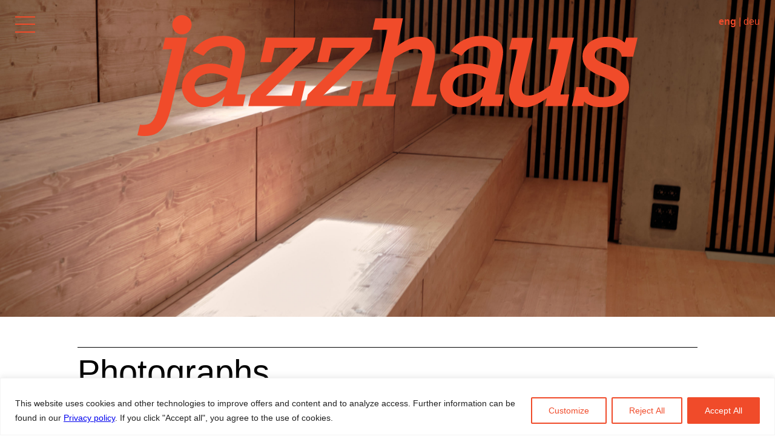

--- FILE ---
content_type: text/css
request_url: https://jazzhaus.ch/wp-content/themes/zjo/style.css?ver=6.5.7
body_size: 4686
content:
/*
Theme Name: ZJO
Theme URI: https://wordpress.org/themes/twentyseventeen/
Author: macREC GmbH (Emi Huber, creating)
Author URI: http://www.macrec.ch
Description: Custom Theme for Zurich Jazz Orchestra
Version: 1.1
License: (c) macREC GmbH
Text Domain: zjo
Domain Path: /languages
*/

html {
	font-family: sans-serif;
	font-size: 16px;
	line-height: 22px;
	-ms-text-size-adjust: 100%;
	-webkit-text-size-adjust: 100%;
	margin-top: 0 !important;
	padding: 0;
}

body {
	margin: 0;
	padding: 0;
	background: #fff;
}

.mobile {
	display: none !important;
}

header {
	position: relative;
	height: 70%;
	height: 70vh;
}

img {
	max-width: 100%;
}

img[width],
img[height] {
	height: auto;
}

a#home {
	width: 16%;
	height: 100%;
	left: 42%;
	position: absolute;
}

a#home>div {
	width: 100%;
	height: 100%;
}

div.header-background,
div.header-content,
div.header-content>nav {
	overflow-x: hidden;
	overflow-y: auto;
	background-repeat: no-repeat;
	position: absolute;
	width: 100%;
	-webkit-overflow-scrolling: touch;
}

div.header-background-parallax {
	height: 100%;
	min-height: 100%;
	min-width: 100%;
	position: absolute;
	overflow: hidden;
	padding-bottom: 20px;
}

div.header-background {
	-webkit-background-size: cover;
	-moz-background-size: cover;
	-o-background-size: cover;
	background-size: cover;
	min-height: 100%;
	min-width: 100%;
	background-repeat: no-repeat;
	background-position: center center;
	position: absolute;
	top: 0;
}

div.header-content {
	height: 200px;
	position: absolute;
	margin-top: 25px;
	overflow: hidden;
	-webkit-overflow-scrolling: auto;
	will-change: top;
}

div.header-content>nav {
	background-image: url(img/logo-jazzhaus.svg);
	background-size: contain;
	height: 100%;
	background-position: center center;
	position: relative;
	will-change: height;
}

label.main-menu,
div#nav,
div#lang {
	position: absolute;
}

label.main-menu {
	display: inline-block;
	width: 33px;
	height: 23px;
	border-top: 2px solid #f04b2a;
	border-bottom: 2px solid #f04b2a;
	margin: 2px 25px;
	cursor: pointer;
	position: relative;
	z-index: 9997;
}

label.main-menu:before {
	content: "";
	position: absolute;
	top: 10px;
	left: 0px;
	width: 100%;
	border-top: 2px solid #f04b2a;
}

input.main-menu~nav.header-menu,
input.main-menu[type="checkbox"],
input.main-menu:checked~div.header-content label.main-menu {
	display: none;
}

input.main-menu:checked~nav.header-menu {
	display: block;
	z-index: 9998;
	font-size: 22px;
	line-height: 26px;
}

nav.header-menu {
	position: fixed;
}

nav.header-menu ul[class^="header-menu"] {
	padding: 5px 8px;
	margin: 0;
	list-style: none;
}

nav.header-menu ul.header-menu {
	position: relative;
	margin: 15px;
	background: #f04b2a;
	padding: 80px 8px 20px 8px;
	min-width: 250px;
}

nav.header-menu ul li {
	color: #000;
	float: none;
}

nav.header-menu ul li.current-menu-item {
	text-decoration: underline;
}

nav.header-menu ul li a {
	color: #000;
	text-decoration: none;
}

nav.header-menu ul li a:hover {
	text-decoration: underline;
}

label.main-menu-close {
	margin: 25px;
	position: absolute;
	top: 0;
	display: inline-block;
	width: 33px;
	height: 33px;
	overflow: hidden;
	cursor: pointer;
}

label.main-menu-close::before {
	height: 1px;
	-webkit-transform: rotate(45deg);
	-moz-transform: rotate(45deg);
	-ms-transform: rotate(45deg);
	-o-transform: rotate(45deg);
	transform: rotate(45deg);
}

label.main-menu-close::after {
	-webkit-transform: rotate(-45deg);
	-moz-transform: rotate(-45deg);
	-ms-transform: rotate(-45deg);
	-o-transform: rotate(-45deg);
	transform: rotate(-45deg);
}

label.main-menu-close::before,
label.main-menu-close::after {
	content: '';
	position: absolute;
	height: 2px;
	width: 100%;
	top: 50%;
	left: 0;
	margin-top: -1px;
	background: #000;
}

div#lang {
	display: inline-block;
	right: 0;
	margin: 0 25px;
}

div#lang a,
div#lang a:hover,
div#lang a:active {
	color: #f04b2a;
	text-decoration: none;
}

div#lang a:hover,
div#lang a:active {
	text-decoration: underline;
}

div.main-sidebar a {
	color: #000;
	text-decoration: none;
}

div.main-sidebar a:hover,
div.main-sidebar a:active {
	color: #f04b2a;
}

div.main-sidebar a:after {
	background-image: url(img/link.svg);
	background-size: 16px 14px;
	display: inline-block;
	width: 16px;
	height: 14px;
	margin-left: 5px;
	content: "";
}

div[class^="wrap"] {
	margin: 45px 0 0 0;
	width: 100%;
}

/* content */
div.primary {
	margin: 0 10%;
}

div.wrap-archive {
	margin: 0;
	display: inline-block;
	margin-bottom: 80px;
}

div.wrap-archive.front {
	margin-bottom: 5px;
	border-bottom: 1px solid #000;
}

div.wrap-archive.grid {
	width: 104%;
	border-bottom: none;
}

header.page-header {
	height: auto;
}

header.page-header h1.page-title {
	border-top: solid 1px #000;
	padding-top: 10px;
	margin: 25px 0;
	display: inline-block;
	width: 100%;
	font-size: 56px;
	line-height: 62px;
	font-weight: normal;
}

.grid:after {
	content: '';
	display: block;
	clear: both;
}

.grid-item {
	width: 30%;
}

.grid-item,
div[class^="column"] {
	float: left;
}

main#main.site-main {
	display: inline-block;
	width: 100%;
}

main#main.site-main img {
	/* ↓ removed 2023-04-24 – only sidebar images should have full width */
	/* width: 100%; */
	height: auto;
	padding: 25px 0;
}

/* Added 6.7.23. DvdW Images added in full resolution should not overspill left column */
div[id^='attachment_'] {
	width: 100% !important;
}

main#main.site-main img.top {
	padding: 5px 0 25px 0;
}

main#main.site-main strong {
	font-weight: normal;
	line-height: 51px;
}

main#main.site-main div.main-content {
	width: 71%;
	margin: 0 4% 25px 0;
	float: left;
	font-size: 28px;
	line-height: 34px;
}

main#main.site-main div.main-content div.archiv-link {
	font-size: 16px;
	line-height: 22px;
}

main#main.site-main div.main-content.full {
	width: 100%;
	margin: 0 0 25px 0;
}

main#main.site-main div.main-content.full div.wrap-content {
	width: 71%;
}

main#main.site-main div.main-content.full div.wrap-content.full {
	width: 100%;
}

header.page-header h1.page-title.content {
	margin-bottom: 0;
}

main#main.site-main div.main-sidebar {
	width: 25%;
	border-top: solid 1px #000;
	border-bottom: solid 1px #000;
	float: right;
	margin: 25px 0;
	padding: 16px 0 50px 0;
}

main#main.site-main div.main-sidebar.second {
	border-top: none;
	margin-top: 0;
}

main#main.site-main div.main-sidebar.form {
	border: none;
	margin-top: 0;
	background: #f04b2a;
}

main#main.site-main div.main-sidebar div.sidebar {
	padding: 0 5%;
}

div.content-list {
	clear: both;
	border-top: solid 1px #000;
	padding: 10px 0;
	width: 100%;
	display: inline-block;
	position: relative;
}

div.content-list div[class^="column"] {
	width: 20%;
}

div.content-list div[class^="column"].project {
	width: 17%;
}

div.content-list div[class^="column"] span {
	padding: 0 13px 0 2px;
	display: inline-block;
}

div.column-2 {
	width: 46%;
	margin: 0 4% 0 0;
}

div.column-3 {
	width: 30%;
	margin: 0 3% 0 0;
}

div[class^="column"] div.content {
	position: relative;
	width: 100%;
}

div[class^="column"] div.content div.img {
	text-align: center;
	padding-top: 100%;
	height: 0;
	width: 100%;
	display: inline-block;
	background-position: top center !important;
	background-size: contain !important;
	-moz-background-size: contain !important;
	background-repeat: no-repeat !important;
}

div[class^="column"] div.content div.img img {
	max-width: 100%;
	max-height: 100%;
	height: auto;
	width: auto;
}

div.column-2 div.content div.img {
	padding-top: 0;
	height: auto;
}

div.column-2 div.content div.img img {
	height: auto;
	width: 100%;
}

main#main.site-main div.column-2 div.content div.img.tontraeger img {
	margin: 0 20% 5% 20%;
	width: 60%;
}

main#main.site-main img.tontraeger {
	margin: 0 25% 25px 25%;
	width: 50%;
}

div[class^="column"] div.title {
	padding-top: 15%;
	width: 100%;
	text-align: left;
	min-height: 60px;
	/* ↑ removed beacause of https://jazzhaus.ch/mediathek/fotos-de/ */
}

div.column-2 div.title {
	padding-top: 0;
	min-height: 0;
}

div[class^="column"] div.title>span {
	position: absolute;
	margin-top: -10%;
	padding: 0 5%;
}

div.column-2 span,
div.partner-title {
	padding: 0 5%;
	margin: 10px 0 50px 0;
	text-align: left;
	width: 90%;
	display: inline-block;
}

div.column-2 p {
	margin: 0;
}

div.column-2 div.img.tontraeger span,
div.column-2 div.img.tontraeger div.title,
div.partner-title {
	text-align: center;
}

div.column-2 span.noimg,
div.partner-title {
	margin: 25px 0 50px 0;
}

div[class^="column"] div.border-bottom {
	border-top: solid 1px #000;
}

div[class^="column"] a {
	text-decoration: none;
	color: #000;
}

div[class^="column"] div.download {
	color: #f04b2a;
}

div[class^="column"] div.download:hover {
	text-decoration: underline;
}

div[class^="column"] a:hover div.title b {
	color: #f04b2a;
}

div.content-list div.column-date {
	width: 15%;
}

div.content-list div.column-time {
	width: 10%;
}

div.content-list div.column-place.project {
	width: 46%;
	padding-left: 0;
}

div.content-list div.column-ticket.project {
	width: 20%;
	padding-top: 0;
	padding-left: 0;
}

div.content-list div.column-title {
	width: 35%;
}

div.content-list div.column-title.frontpage {
	width: 45%;
}

div.content-list div.column-title label {
	font-weight: bold;
	cursor: pointer;
}

div.content-list div.column-title label:hover {
	font-weight: bold;
	cursor: pointer;
	color: #f04b2a;
}

div.wrap-archive input.content-list-row:checked+div.row div.content-list div.column-title label:hover {
	color: #fff;
}

div.content-list div.column-title.press {
	width: 50%;
}

div.content-list div.column-ticket.press {
	width: 15%;
}

div.column-title p {
	margin: 0;
}

div.wrap-archive input.content-list-row,
div.wrap-archive input.content-list-row+div.row div.post-excerpt {
	display: none;
}

div.wrap-archive input.content-list-row:checked+div.row div.post-excerpt {
	display: block;
}

div.wrap-archive input.content-list-row:checked+div.row {
	background: #f04b2a;
}

div.content-list a,
div.footer-column a.link,
div.main-sidebar a.link,
a div.partner-title span,
div.wrap-content a,
div.footer-column a {
	color: #000;
	text-decoration: none;
	border-bottom: solid 1px #f04b2a;
}

nav.social-navigation a,
div.menu-footer-container a {
	border-bottom: solid 0px #f04b2a !important;
}

div.main-sidebar a.link:after {
	display: none;
}

div.wrap-archive input.content-list-row:checked+div.row div.content-list a {
	border-bottom: solid 1px #fff;
}

div.content-list a:hover,
div.footer-column a.link:hover,
div.main-sidebar a.link:hover,
a:hover div.partner-title span,
div.wrap-content a:hover,
div.footer-column .text-widget a:hover {
	color: #f04b2a;
}

div.wrap-archive input.content-list-row:checked+div.row div.content-list a:hover {
	color: #fff;
}

div.content-list a.directions {
	color: #f04b2a;
	text-decoration: none;
	border-bottom: none;
}

div.wrap-archive input.content-list-row:checked+div.row div.content-list a.directions {
	color: #fff;
	border-bottom: none;
}

div.content-list a.directions:hover {
	color: #f04b2a;
	text-decoration: underline;
}

div.wrap-archive input.content-list-row:checked+div.row div.content-list a.directions:hover {
	color: #fff;
}

div.wrap-archive input.content-list-row:checked+div.row div.content-list a.arrow-right {
	border-bottom: none;
	color: #fff;
}

div.wrap-archive input.content-list-row:checked+div.row div.content-list a.arrow-right:hover {
	color: #000;
}

.pink,
div.archiv-link a {
	color: #f04b2a;
	text-decoration: none;
}

div.archiv-link a:hover {
	text-decoration: underline;
}

div.archiv-link {
	position: absolute;
	right: 0;
	top: 40px;
}

div.archiv-link.cal {
	width: 40%;
}

/* div.archiv-link.proj {
	width: 48%;
}*/
/*div.archiv-link.press {
	width: 65%;
}*/

div.title-over {
	font-size: 28px;
	line-height: 34px;
	margin: 20px 0;
	clear: both;
}

/* footer */
footer#colophon {
	margin: 25px 0 0 0;
	padding: 0 10%;
	background: #eee;
}

footer#colophon div.wrap {
	margin: 25px 0 50px 0;
	display: inline-block;
}

div.footer-title {
	font-weight: bold;
	line-height: 18px;
}

div.footer-column {
	width: 23%;
	padding-right: 2%;
	float: left;
	padding-bottom: 50px;
}

nav.footer-navigation {
	margin-top: 15px;
}

nav.social-navigation {
	display: inline-block;
}

nav.social-navigation ul#menu-footer-social,
nav.footer-navigation ul[id^="menu-footer"] {
	list-style: none;
	padding: 0;
	margin: 0;
	clear: both;
}

nav.social-navigation ul#menu-footer-social li {
	float: left;
	height: auto;
	width: 30px;
	padding-right: 15px;
}

nav.footer-navigation ul[id^="menu-footer"] li a {
	color: #000;
	text-decoration: none;
	font-weight: bold;
	line-height: 18px;
	border-bottom: 0px;
}

nav.footer-navigation ul[id^="menu-footer"] li a:hover {
	text-decoration: unterline;
}

nav.social-navigation ul#menu-footer-social span {
	display: none;
}

nav.social-navigation ul#menu-footer-social svg.icon {
	width: 100%;
	height: auto;
	max-height: 30px;
}

/*form*/
div.main-content div.wpcf7 {
	background: #f04b2a;
	padding: 10px 50px 10px 10px;
	width: 110%;
	position: relative;
	font-size: 16px;
}

div.main-content form.wpcf7-form {
	margin-top: -5px;
}

div.footer-column>div.wpcf7 {
	background: none;
}

div.wpcf7 input {
	height: 18px;
	padding: 18px 3% 8px 3%;
	margin: 0 0 8px 0;
	border: none;
	width: 94%;
	font-size: 16px;
	border-radius: 0;
	-webkit-appearance: none;
	appearance: none;
}

div.main-content div.wpcf7 input,
div.main-content div.wpcf7 span.wpcf7-radio,
div.main-content div.wpcf7 span.wpcf7-not-valid-tip,
div.main-content div.wpcf7 div.wpcf7-response-output {
	margin: 0 0 8px 45%;
	width: 49%;
	font-size: 16px;
}

div.wpcf7 input[type="submit"],
div.main-content div.wpcf7 input[type="submit"] {
	width: 150px;
}

div.wpcf7 input[type="number"] {
	width: 40px;
	margin: 8px 5px 8px 0;
	padding: 16px 3% 8px 3%;
}

div.main-content div.wpcf7 div#order {
	position: absolute;
	width: 30%;
	line-height: 18px;
}

main#main.site-main div.main-sidebar.form select.wpcf7-select {
	border: none;
	background: #FFF;
	z-index: 20px;
	border: none;
	box-shadow: none;
	border-radius: 0;
	background-image: none;
	-webkit-appearance: none;
	appearance: none;
	padding: 16px 3% 8px 3%;
	font-size: 16px;
	margin: 8px 5px 8px 0;
}

span.wpcf7-radio input[type="radio"],
div.main-content div.wpcf7 span.wpcf7-radio input[type="radio"] {
	margin-left: 0;
	margin-bottom: 0;
	position: absolute;
	visibility: hidden;
}

span.wpcf7-radio span.wpcf7-list-item {
	margin-left: 0;
	width: 90px;
	margin-bottom: 5px;
	cursor: pointer;
	position: relative;
}

span.wpcf7-radio input[type="radio"]~span.wpcf7-list-item-label:before {
	margin-left: 29px;
}

span.wpcf7-radio input[type="radio"]:after {
	position: absolute;
	margin-right: 5px;
	width: 20px;
}

span.wpcf7-radio input[type="radio"]:checked+span {
	margin-left: 29px;
}

span.wpcf7-radio input[type="radio"]:checked+span:before,
span.wpcf7-radio input[type="radio"]:checked+span:after {
	visibility: visible;
	content: '';
	position: absolute;
	height: 2px;
	width: 25px;
	top: 8px;
	left: -30px;
	margin-top: -1px;
	background: #000;
	z-index: 15;
	-webkit-transform: rotate(45deg);
	-moz-transform: rotate(45deg);
	-ms-transform: rotate(45deg);
	-o-transform: rotate(45deg);
	transform: rotate(45deg);
}

div.main-content span.wpcf7-radio input[type="radio"]:checked+span:before,
div.main-content span.wpcf7-radio input[type="radio"]:checked+span:after {
	top: 16px;
}

span.wpcf7-radio input[type="radio"]:checked+span:after {
	left: -1px;
	-webkit-transform: rotate(-45deg);
	-moz-transform: rotate(-45deg);
	-ms-transform: rotate(-45deg);
	-o-transform: rotate(-45deg);
	transform: rotate(-45deg);
}

div.wpcf7 input[type="submit"] {
	color: #FFF;
	background: #000;
	float: right;
	padding: 10px;
	min-width: 150px;
	height: 35px;
	cursor: pointer;
}

div.wpcf7-validation-errors,
div.wpcf7-mail-sent-ok {
	border: none !important;
}

div.wpcf7-response-output {
	margin: 10px 0 0 0;
	padding: 0;
}

/*lightbox*/
.lb-data .lb-number {
	display: none !important;
}

.lb-outerContainer {
	border: none !important;
	border-radius: 0 !important;
}

.lightbox .lb-image {
	border-radius: 0 !important;
	border: none !important;
}

.lb-data .lb-close,
.lb-nav a.lb-next,
.lb-nav a.lb-prev {
	background: none !important;
}

.lb-data .lb-close:after,
.lb-data .lb-close:before,
.lb-nav a.lb-next:before,
.lb-nav a.lb-prev:before,
.lb-nav a.lb-next:after,
.lb-nav a.lb-prev:after,
.fancybox-button--close:after,
.fancybox-button--close:before {
	content: '';
	position: absolute;
	height: 0;
	width: 30px !important;
	margin-top: 15px;
	margin-left: -30px;
	background: #f04b2a;
	border-bottom: 2px solid #f04b2a;
	cursor: pointer;
}

.lb-data .lb-close:after,
.lb-nav a.lb-next:after,
.lb-nav a.lb-prev:after,
.fancybox-button--close:after {
	-webkit-transform: rotate(45deg);
	-moz-transform: rotate(45deg);
	-ms-transform: rotate(45deg);
	-o-transform: rotate(45deg);
	transform: rotate(45deg);
}

.lb-data .lb-close:before,
.lb-nav a.lb-next:before,
.lb-nav a.lb-prev:before,
.fancybox-button--close:before {
	-webkit-transform: rotate(-45deg);
	-moz-transform: rotate(-45deg);
	-ms-transform: rotate(-45deg);
	-o-transform: rotate(-45deg);
	transform: rotate(-45deg);
}

.lb-nav a.lb-next:after,
.lb-nav a.lb-prev:after,
.lb-nav a.lb-next:before,
.lb-nav a.lb-prev:before {
	top: 50%;
}

.lb-nav a.lb-next:before,
.lb-nav a.lb-next:after {
	right: 0;
}

.lb-nav a.lb-next:before {
	margin-top: 10px;
}

.lb-nav a.lb-next:after {
	margin-top: -10px;
}

.lb-nav a.lb-next:before,
.lb-nav a.lb-next:after {
	right: 10px;
}

.lb-nav a.lb-prev:before {
	margin-top: -10px;
}

.lb-nav a.lb-prev:after {
	margin-top: 10px;
}

.lb-nav a.lb-prev:before,
.lb-nav a.lb-prev:after {
	left: 40px;
}

.lb-closeContainer {
	position: fixed;
	top: 0;
	right: 0;
	margin: 10px;
}

.lightboxOverlay,
.fancybox-is-open .fancybox-bg,
.lb-data .lb-close {
	opacity: 1 !important;
	background-color: #000 !important;
}

.lb-data .lb-caption {
	font-weight: normal !important;
	color: #f04b2a;
	padding: 5px !important;
	font-size: 16px !important;
	line-height: 22px !important;
}

.fancybox-button {
	background: none !important;
	width: 50px !important;
	height: 50px !important;
}

.fancybox-button--fullscreen {
	display: none !important;
}

.fancybox-button--close:before,
.fancybox-button--close:after {
	margin-top: 1px;
	margin-left: -7px;
}

label.main-menu {
	display: none;
}

label.main-menu.desktop {
	display: block;
	position: fixed;
	top: 25px;
}

@media screen and (max-width: 1150px) {
	main#main.site-main div.main-sidebar.form {
		padding: 16px 16px 50px 16px;
		width: auto;
		float: left;
	}

	main#main.site-main div.main-sidebar div.sidebar {
		padding: 0;
	}
}


@media screen and (max-width: 980px) {
	html {
		font-size: 14px;
		line-height: 20px;
	}

	input.main-menu:checked~nav.header-menu {
		font-size: 18px;
		line-height: 22px;
	}

	/*main menu*/
	label.main-menu {
		display: block;
	}

	label.main-menu.desktop {
		display: none;
	}

	/* content */
	div.primary {
		margin: 0 5%;
	}

	header.page-header h1.page-title {
		font-size: 48px;
		line-height: 56px;
	}

	main#main.site-main div.main-content {
		font-size: 22px;
		line-height: 28px;
	}

	main#main.site-main div.main-content.full div.wrap-content {
		width: 100%;
	}

	div.main-content form.wpcf7-form {
		margin-top: -10px;
	}

	div.main-content span.wpcf7-radio input[type="radio"]:checked::before,
	div.main-content span.wpcf7-radio input[type="radio"]:checked::after {
		top: 12px;
	}

	/* footer */
	footer#colophon {
		padding: 0 5%;
	}

	div.footer-column {
		width: 31%;
	}
}

@media screen and (max-width: 650px) {
	.mobile {
		display: block !important;
	}

	.desktop {
		display: none !important;
	}

	/* content */
	div.column-3 {
		width: 46%;
		margin: 0 4% 0 0;
	}

	div.content-list div.column-date {
		width: 22%;
	}

	div.content-list div.column-title {
		width: 42%;
	}

	div.content-list div.column-title.frontpage {
		width: 42%;
	}

	div.content-list div.column-place {
		width: 36%;
	}

	div.content-list div.column-ticket,
	div.content-list div.column-ticket.press {
		width: 100%;
		padding-top: 16px;
	}

	main#main.site-main div.main-content {
		font-size: 18px;
		line-height: 24px;
		width: 100%;
		margin-right: 0;
	}

	div.content-list div.column-title.press {
		width: 51%;
	}

	div.content-list div.column-place.press {
		width: 27%;
	}

	main#main.site-main div.main-sidebar {
		width: 100%;
		border-bottom: none;
	}

	main#main.site-main div.main-sidebar.second {
		border-top: 1px solid #000;
	}

	main#main.site-main div.main-sidebar div.sidebar {
		padding: 0;
	}

	main#main.site-main div.main-sidebar {
		padding: 16px 0 16px 0;
	}

	main#main.site-main img {
		/*width: 46%;*/
		height: auto;
	}

	div.main-content div.wpcf7 {
		width: auto;
	}

	div.main-content form.wpcf7-form {
		margin-top: 0;
	}

	div.main-content div.wpcf7 input,
	div.main-content div.wpcf7 span.wpcf7-radio,
	div.main-content div.wpcf7 span.wpcf7-not-valid-tip,
	div.main-content div.wpcf7 div.wpcf7-response-output {
		margin-left: 10%;
		width: 84%;
	}

	div.main-content div.wpcf7 div#order {
		position: relative;
		margin-left: 10%;
		width: 84%;
	}

	div.archiv-link.archiv {
		top: 15px;
	}

	div.archiv-link.cal {
		width: 36%;
	}

	div.archiv-link.press {
		width: 51%;
	}

	/* footer */
	div.footer-column {
		width: 46%;
	}
}

@media screen and (max-width: 450px) {
	div.header-content {
		margin-top: 15px;
	}

	div#nav,
	label.main-menu {
		margin: 2px 10px;
	}

	label.main-menu {
		margin: 2px 5px;
	}

	div#lang {
		margin: 2px 10px;
	}

	label.main-menu-close {
		margin: 15px;
	}

	nav.header-menu ul.header-menu {
		margin: 5px;
	}

	div.wrap {
		margin: 15px 0 0 0;
	}

	/* content */
	div.primary {
		margin: 0 6%;
	}

	div.column-3 {
		width: 96%;
		margin: 0 4% 0 0;
	}

	div.column-2 {
		width: 96%;
		margin: 0 4% 0 0;
	}

	div.content-list div.column-place,
	div.content-list div.column-title,
	div.content-list div.column-place.press,
	div.content-list div.column-title.press,
	div.content-list div.column-ticket,
	div.content-list div.column-ticket.press {
		width: 78%;
		padding-left: 22%;
	}

	div.content-list div.column-date {
		position: absolute;
	}

	div.content-list div.column-date.project {
		position: relative;
	}

	/* footer */
	footer#colophon {
		padding: 0 6%;
	}

	div.footer-column {
		width: 98%;
		padding-bottom: 18px;
	}
}

@media screen and (max-width: 375px) {
	header.page-header h1.page-title {
		font-size: 40px;
		padding-top: 6px;
	}

	div.content-list,
	div.archiv-link {
		font-size: 13px;
	}
}

@media screen and (max-width: 350px) {
	header.page-header h1.page-title {
		font-size: 40px;
	}

	div.content-list,
	div.archiv-link {
		font-size: 12px;
	}
}

iframe[src*='youtube.com'] {
	aspect-ratio: 16/9;
	width: 100% !important;
	height: auto;
}

iframe[width="60%"] {
	max-width: 60%;
}


/* add image widths */
@media (min-width: 64em) {

	.wrap-content p>.img--2,
	.wrap-content p>.img--3 {
		display: inline-block !important;
		width: 48% !important;
		margin: 0;
		padding: 0;
	}

	.wrap-content p>.img--3 {
		width: 32% !important;
	}

	.wrap-content p>img+br {
		display: none;
	}
}

/* Add captions Photos */

div.wp-caption {
	position: relative;
}

p.wp-caption-text {
	position: absolute;
	bottom: 0px;
	margin: 0;
	padding: 0;
	font-size: 20px;
	margin-block-start: 0em;
	margin-block-end: 0em;
}


.wpcf7-not-valid-tip {
	color: #f04b2a !important;
}

/* Gallery */

[id^="gallery"] {
	display: grid;
	grid-template-columns: repeat(2, 1fr);
	/* grid-template-rows: repeat(8, 5vw); */
	grid-gap: 0px 15px !important;
	grid-template-rows: masonry;
}

@media (max-width: 64em) {
	[id^="gallery"] {
		display: grid;
		grid-template-columns: repeat(1, 1fr);
	}
}

[id^="gallery"] .gallery-item {
	width: unset !important;
	/* width: 100% !important;
	height: 100% !important; */
	object-fit: cover !important;
	/* outline: 1px solid red; */
	position: relative;
	margin-top: 0px !important;
}

[id^="gallery"] .gallery-item dd.gallery-caption {
	text-align: left !important;
	font-size: 16px !important;
	line-height: 0px !important;
}


[id^="gallery"] img {
	border: 0px !important;
	padding: 0;
}

[id^="gallery"] a {
	border: 0px !important;
}


[id^="gallery"] dl {
	margin-block-start: 0;
	margin-block-end: 0;
}

/* remove erroneuos brs */

.gallery-item+br,
br[style="clear: both"] {
	display: none;
}

.gallery-item:has(.portrait) {
	grid-row: auto / span 2;
}


/* Plugin Lightbox */

#slb_viewer_wrap .slb_data_content {
	display: none;
}

--- FILE ---
content_type: image/svg+xml
request_url: https://jazzhaus.ch/wp-content/themes/zjo/img/logo-jazzhaus.svg
body_size: 3677
content:
<?xml version="1.0" encoding="UTF-8"?><svg id="Layer_2" xmlns="http://www.w3.org/2000/svg" viewBox="0 0 254.95 61.72"><defs><style>.cls-1{fill:#f04b2a;}</style></defs><g id="Ebene_1"><path class="cls-1" d="m3.42,61.72c-1.17,0-2.31-.13-3.42-.4l1.29-5.38c.42.04,1.11.07,2.06.07,1.26,0,2.32-.28,3.19-.85s1.66-1.59,2.39-3.07c.73-1.48,1.45-3.79,2.16-6.91l6.47-27.72h-4.75l1.33-5.94h11.29l-8.13,35.03c-.86,3.76-1.85,6.71-2.97,8.85-1.12,2.14-2.55,3.72-4.28,4.76-1.75,1.04-3.96,1.56-6.63,1.56Z"/><path class="cls-1" d="m54.86,18.82c0,1.53-.27,3.61-.8,6.24l-3.25,15.44h4.35l-1.29,5.91h-10.63l1.1-4.88c-3.41,3.65-7.15,5.48-11.22,5.48-1.9,0-3.66-.46-5.26-1.39-1.61-.93-2.87-2.17-3.8-3.74s-1.39-3.25-1.39-5.06c0-2.3.68-4.39,2.04-6.28s3.19-3.32,5.5-4.32c2.3-1,4.68-1.49,7.14-1.49,3.25,0,6.5.83,9.73,2.49l.4-1.63c.31-1.35.55-2.46.71-3.32s.25-1.79.25-2.79c0-1.22-.51-2.14-1.53-2.76s-2.37-.93-4.05-.93c-1.95,0-3.67.41-5.16,1.23s-2.84,2.07-4.03,3.75l-5.41-2.46c1.62-2.43,3.8-4.33,6.54-5.69s5.7-2.04,8.87-2.04c3.5,0,6.24.74,8.23,2.21s2.96,3.49,2.96,6.03Zm-19.72,23.05c2.81,0,6.01-1.54,9.6-4.62l1.29-5.18c-3.03-1.59-5.78-2.39-8.23-2.39s-4.44.65-6.14,1.94c-1.71,1.29-2.56,2.96-2.56,5,0,1.64.56,2.92,1.68,3.85,1.11.93,2.56,1.4,4.36,1.4Z"/><path class="cls-1" d="m65.48,41.1h13.12l1.79-7.47h5.48l-2.99,12.78h-26.36l1.36-5.91,23.94-23.81h-11.92l-1.69,7.27h-5.58l2.86-12.45h25.3l-1.36,6.01-23.95,23.58Z"/><path class="cls-1" d="m94.51,41.1h13.12l1.79-7.47h5.48l-2.99,12.78h-26.36l1.36-5.91,23.94-23.81h-11.92l-1.69,7.27h-5.58l2.86-12.45h25.3l-1.36,6.01-23.95,23.58Z"/><path class="cls-1" d="m143.77,11.05c2.61,0,4.59.74,5.93,2.21s2.01,3.57,2.01,6.29c0,1.42-.24,3.28-.73,5.58l-3.55,15.37h5.25l-1.43,5.91h-11.69l4.48-19.03c.35-1.42.65-2.69.88-3.82s.35-2.08.35-2.86c0-1.17-.29-2.05-.86-2.62-.58-.58-1.52-.86-2.82-.86-2.35,0-5.86,1.55-10.53,4.65l-4.35,18.63h5.15l-1.36,5.91h-15.9l1.36-5.91h4.22l7.27-33.04h-7.51l1.29-5.84h14.12l-2.79,14.05c2.48-1.73,4.55-2.93,6.21-3.6s3.32-1.02,5-1.02Z"/><path class="cls-1" d="m186.4,18.82c0,1.53-.27,3.61-.8,6.24l-3.25,15.44h4.35l-1.29,5.91h-10.62l1.1-4.88c-3.41,3.65-7.15,5.48-11.22,5.48-1.9,0-3.66-.46-5.26-1.39-1.61-.93-2.87-2.17-3.8-3.74s-1.39-3.25-1.39-5.06c0-2.3.68-4.39,2.04-6.28s3.19-3.32,5.5-4.32c2.3-1,4.68-1.49,7.14-1.49,3.25,0,6.5.83,9.73,2.49l.4-1.63c.31-1.35.55-2.46.71-3.32s.25-1.79.25-2.79c0-1.22-.51-2.14-1.53-2.76s-2.37-.93-4.05-.93c-1.95,0-3.67.41-5.16,1.23s-2.84,2.07-4.03,3.75l-5.41-2.46c1.62-2.43,3.8-4.33,6.54-5.69,2.74-1.36,5.7-2.04,8.87-2.04,3.5,0,6.24.74,8.23,2.21s2.95,3.49,2.95,6.03Zm-19.72,23.05c2.81,0,6.01-1.54,9.6-4.62l1.29-5.18c-3.03-1.59-5.78-2.39-8.23-2.39s-4.44.65-6.14,1.94c-1.71,1.29-2.56,2.96-2.56,5,0,1.64.56,2.92,1.68,3.85,1.11.93,2.56,1.4,4.36,1.4Z"/><path class="cls-1" d="m195.98,37.45c0,1.22.28,2.12.85,2.71s1.5.88,2.81.88c2.59,0,6.15-1.69,10.69-5.08l4.28-18.49h-5.18l1.43-5.94h11.65l-6.81,28.99h4.42l-1.36,5.91h-10.96l.96-4.08c-4.32,3.12-7.99,4.68-11.02,4.68-5.53,0-8.3-2.71-8.3-8.13,0-.95.08-1.9.25-2.86s.47-2.46.91-4.52l3.19-14.04h-4.35l1.49-5.94h10.76l-5.25,22.38c-.31,1.39-.46,2.58-.46,3.53Z"/><path class="cls-1" d="m248.41,14.04l.76-2.52h5.78l-2.26,9.73h-5.84c-.04-1.48-.74-2.67-2.08-3.55-1.34-.89-3.14-1.33-5.4-1.33-1.9,0-3.42.37-4.53,1.11-1.12.74-1.68,1.71-1.68,2.91,0,1.04.35,1.85,1.06,2.44.71.59,2.21,1.33,4.52,2.24l1.86.73c3.9,1.64,6.54,3.26,7.92,4.88,1.38,1.62,2.08,3.64,2.08,6.08,0,3.12-1.18,5.61-3.54,7.47-2.36,1.86-5.78,2.79-10.28,2.79-4.16,0-7.17-.97-9.03-2.92l-.43,2.32h-5.91l2.32-9.73h5.91c0,1.64.7,2.91,2.11,3.82s3.28,1.36,5.63,1.36c2.06,0,3.7-.42,4.91-1.26,1.22-.84,1.83-1.92,1.83-3.22s-.53-2.35-1.59-3.19-2.87-1.78-5.41-2.82l-2.52-1c-2.66-1.15-4.61-2.46-5.86-3.93s-1.88-3.27-1.88-5.4c0-1.82.53-3.49,1.59-5.03,1.06-1.54,2.56-2.75,4.48-3.64s4.09-1.33,6.51-1.33c3.59,0,6.57,1,8.97,2.99Z"/><circle class="cls-1" cx="22.7" cy="4.92" r="4.92"/></g></svg>